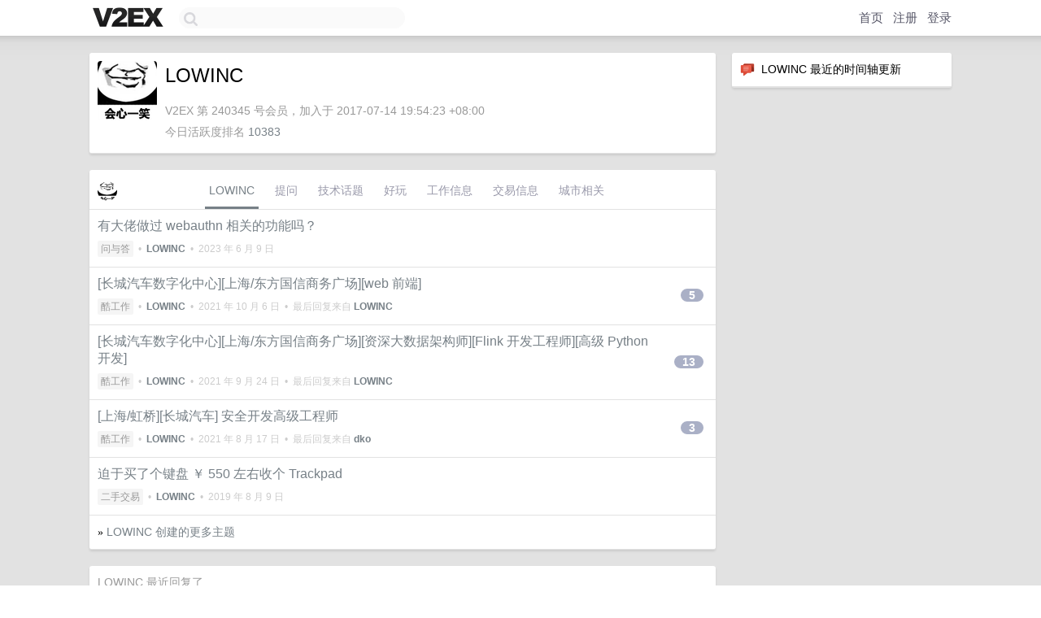

--- FILE ---
content_type: text/html; charset=UTF-8
request_url: https://s.v2ex.com/member/lowinc
body_size: 5763
content:
<!DOCTYPE html>
<html lang="zh-CN">
<head>
    <meta name="Content-Type" content="text/html;charset=utf-8">
    <meta name="Referrer" content="unsafe-url">
    <meta content="True" name="HandheldFriendly">
    
    <meta name="theme-color" content="#ffffff">
    
    
    <meta name="apple-mobile-web-app-capable" content="yes" />
<meta name="mobile-web-app-capable" content="yes" />
<meta name="detectify-verification" content="d0264f228155c7a1f72c3d91c17ce8fb" />
<meta name="p:domain_verify" content="b87e3b55b409494aab88c1610b05a5f0"/>
<meta name="alexaVerifyID" content="OFc8dmwZo7ttU4UCnDh1rKDtLlY" />
<meta name="baidu-site-verification" content="D00WizvYyr" />
<meta name="msvalidate.01" content="D9B08FEA08E3DA402BF07ABAB61D77DE" />
<meta property="wb:webmaster" content="f2f4cb229bda06a4" />
<meta name="google-site-verification" content="LM_cJR94XJIqcYJeOCscGVMWdaRUvmyz6cVOqkFplaU" />
<meta name="wwads-cn-verify" content="c8ffe9a587b126f152ed3d89a146b445" />
<script type="text/javascript" src="https://cdn.wwads.cn/js/makemoney.js" async></script>
<script async src="https://pagead2.googlesyndication.com/pagead/js/adsbygoogle.js?client=ca-pub-5060390720525238"
     crossorigin="anonymous"></script>
    
    <title>V2EX › LOWINC</title>
    <link rel="dns-prefetch" href="https://static.v2ex.com/" />
<link rel="dns-prefetch" href="https://cdn.v2ex.com/" />
<link rel="dns-prefetch" href="https://i.v2ex.co/" />
<link rel="dns-prefetch" href="https://www.google-analytics.com/" />    
    <style>
        body {
            min-width: 820px;
            font-family: "Helvetica Neue", "Luxi Sans", "Segoe UI", "Hiragino Sans GB", "Microsoft Yahei", sans-serif, "Apple Logo";
        }
    </style>
    <link rel="stylesheet" type="text/css" media="screen" href="/assets/c5cbeb747d47558e3043308a6db51d2046fbbcae-combo.css?t=1769089200">
    
    <script>
        const SITE_NIGHT = 0;
    </script>
    <link rel="stylesheet" href="/static/css/vendor/tomorrow.css?v=3c006808236080a5d98ba4e64b8f323f" type="text/css">
    
    <link rel="icon" sizes="192x192" href="/static/icon-192.png">
    <link rel="apple-touch-icon" sizes="180x180" href="/static/apple-touch-icon-180.png?v=91e795b8b5d9e2cbf2d886c3d4b7d63c">
    
    <link rel="shortcut icon" href="https://cdn.v2ex.com/avatar/74f6/eb63/240345_large.png?m=1586225048" type="image/png">
    
    
    <link rel="manifest" href="/manifest.webmanifest">
    <script>
        const LANG = 'zhcn';
        const FEATURES = ['search', 'favorite-nodes-sort'];
    </script>
    <script src="/assets/e018fd2b900d7499242ac6e8286c94e0e0cc8e0d-combo.js?t=1769089200" defer></script>
    <meta name="description" content="LOWINC&#39;s profile on V2EX">
    
    <link rel="alternate" type="application/atom+xml" href="/feed/member/lowinc.xml">
    
    
    <link rel="canonical" href="https://www.v2ex.com/member/LOWINC">
    
    

<script>
	document.addEventListener("DOMContentLoaded", function(event) {
		protectTraffic();

        tippy('[title]', {
        placement: 'bottom',
        arrow: true,
        arrowTransform: 'translateY(-2px)'
        });

        

        const topicLinks = document.getElementsByClassName('topic-link');
const moreLinks = document.getElementsByClassName('count_livid');
const orangeLinks = document.getElementsByClassName('count_orange');
// merge non-duplicate arrays
const links = Array.from(new Set([...topicLinks, ...moreLinks, ...orangeLinks]));
for (link in links) {
    let aLink = links[link];
    if (aLink === undefined) {
        continue;
    }
    if (!aLink.hasAttribute || !aLink.hasAttribute('href')) {
        continue;
    }
    let href = aLink.getAttribute('href');
    if (href && href.startsWith('/t/')) {
        // href is something like "/t/1234#reply567"
        const topicID = href.split('/')[2].split('#')[0];
        const key = "tp" + topicID;
        const value = lscache.get(key);
        if (value) {
            const anchor = href.split('#')[1];
            const newHref = "/t/" + topicID + "?p=" + value + "#" + anchor;
            aLink.setAttribute('href', newHref);
            console.log("Set p for topic " + topicID + " to " + value + ": " + newHref);
        }
    }
}
	});
</script>
<script type="text/javascript">
function format(tpl) {
    var index = 1, items = arguments;
    return (tpl || '').replace(/{(\w*)}/g, function(match, p1) {
        return items[index++] || p1 || match;
    });
}
function loadCSS(url, callback) {
    return $('<link type="text/css" rel="stylesheet"/>')
        .attr({ href: url })
        .on('load', callback)
        .appendTo(document.head);
}
function lazyGist(element) {
    var $btn = $(element);
    var $self = $(element).parent();
    var $link = $self.find('a');
    $btn.prop('disabled', 'disabled').text('Loading...');
    $.getJSON(format('{}.json?callback=?', $link.prop('href').replace($link.prop('hash'), '')))
        .done(function(data) {
            loadCSS(data.stylesheet, function() {
                $self.replaceWith(data.div);
                $('.gist .gist-file .gist-meta a').filter(function() { return this.href === $link.prop('href'); }).parents('.gist-file').siblings().remove();
            });
        })
        .fail(function() { $self.replaceWith($('<a>').attr('href', url).text(url)); });
}
</script>

    
</head>
<body>
    


    
    <div id="Top">
        <div class="content">
            <div class="site-nav">
                <a href="/" name="top" title="way to explore"><div id="Logo"></div></a>
                <div id="search-container">
                    <input id="search" type="text" maxlength="128" autocomplete="off" tabindex="1">
                    <div id="search-result" class="box"></div>
                </div>
                <div class="tools" >
                
                    <a href="/" class="top">首页</a>
                    <a href="/signup" class="top">注册</a>
                    <a href="/signin" class="top">登录</a>
                
                </div>
            </div>
        </div>
    </div>
    
    <div id="Wrapper">
        <div class="content">
            
            <div id="Leftbar"></div>
            <div id="Rightbar">
                <div class="sep20"></div>
                






<div class="box">
    <div class="cell"><img src="/static/img/neue_comment.png" width="18" align="absmiddle" /> &nbsp;LOWINC 最近的时间轴更新</div>
    <div id="statuses">
        
    </div>
</div>
<div class="sep20"></div>






            </div>
            <div id="Main">
                <div class="sep20"></div>
                
<div class="box">
    <div class="cell">
    <table cellpadding="0" cellspacing="0" border="0" width="100%">
        <tr>
            <td width="73" valign="top" align="center"><img src="https://cdn.v2ex.com/avatar/74f6/eb63/240345_large.png?m=1586225048" class="avatar" border="0" align="default" alt="LOWINC" data-uid="240345" /><div class="sep10"></div></td>
            <td width="10"></td>
            <td width="auto" valign="top" align="left">
                <div class="fr">
                
                
                </div>
                <h1 style="margin-bottom: 5px;">LOWINC</h1>
                
                <span class="bigger"></span>
                
                <div class="sep10"></div>
                <span class="gray">V2EX 第 240345 号会员，加入于 2017-07-14 19:54:23 +08:00<div class="sep5"></div>今日活跃度排名 <a href="/top/dau">10383</a>
                
                
                </span>
                
            </td>
        </tr>
    </table>
    <div class="sep5"></div>
</div>
    
    
    
    
    
    
</div>
<div class="sep20"></div>
<div class="box">
    <div class="cell_tabs flex-one-row">
        <div>
        <img src="https://cdn.v2ex.com/avatar/74f6/eb63/240345_normal.png?m=1586225048" width="24" style="border-radius: 24px; margin-top: -2px;" border="0" />
        </div>
        <div style="flex: 1;"><a href="/member/lowinc" class="cell_tab_current">LOWINC</a><a href="/member/lowinc/qna" class="cell_tab">提问</a><a href="/member/lowinc/tech" class="cell_tab">技术话题</a><a href="/member/lowinc/play" class="cell_tab">好玩</a><a href="/member/lowinc/jobs" class="cell_tab">工作信息</a><a href="/member/lowinc/deals" class="cell_tab">交易信息</a><a href="/member/lowinc/city" class="cell_tab">城市相关</a></div>
    </div>
    
    











<div class="cell item" style="">
    <table cellpadding="0" cellspacing="0" border="0" width="100%">
        <tr>
            
            <td width="auto" valign="middle"><span class="item_title"><a href="/t/947191#reply0" class="topic-link" id="topic-link-947191">有大佬做过 webauthn 相关的功能吗？</a></span>
            <div class="sep5"></div>
            <span class="topic_info"><div class="votes"></div><a class="node" href="/go/qna">问与答</a> &nbsp;•&nbsp; <strong><a href="/member/LOWINC">LOWINC</a></strong> &nbsp;•&nbsp; <span title="2023-06-09 10:03:23 +08:00">2023 年 6 月 9 日</span></span>
            </td>
            <td width="70" align="right" valign="middle">
                
            </td>
        </tr>
    </table>
</div>














<div class="cell item" style="">
    <table cellpadding="0" cellspacing="0" border="0" width="100%">
        <tr>
            
            <td width="auto" valign="middle"><span class="item_title"><a href="/t/804595#reply5" class="topic-link" id="topic-link-804595">[长城汽车数字化中心][上海/东方国信商务广场][web 前端]</a></span>
            <div class="sep5"></div>
            <span class="topic_info"><div class="votes"></div><a class="node" href="/go/jobs">酷工作</a> &nbsp;•&nbsp; <strong><a href="/member/LOWINC">LOWINC</a></strong> &nbsp;•&nbsp; <span title="2021-10-06 17:29:51 +08:00">2021 年 10 月 6 日</span> &nbsp;•&nbsp; 最后回复来自 <strong><a href="/member/LOWINC">LOWINC</a></strong></span>
            </td>
            <td width="70" align="right" valign="middle">
                
                <a href="/t/804595#reply5" class="count_livid">5</a>
                
            </td>
        </tr>
    </table>
</div>














<div class="cell item" style="">
    <table cellpadding="0" cellspacing="0" border="0" width="100%">
        <tr>
            
            <td width="auto" valign="middle"><span class="item_title"><a href="/t/802199#reply13" class="topic-link" id="topic-link-802199">[长城汽车数字化中心][上海/东方国信商务广场][资深大数据架构师][Flink 开发工程师][高级 Python 开发]</a></span>
            <div class="sep5"></div>
            <span class="topic_info"><div class="votes"></div><a class="node" href="/go/jobs">酷工作</a> &nbsp;•&nbsp; <strong><a href="/member/LOWINC">LOWINC</a></strong> &nbsp;•&nbsp; <span title="2021-09-24 17:08:57 +08:00">2021 年 9 月 24 日</span> &nbsp;•&nbsp; 最后回复来自 <strong><a href="/member/LOWINC">LOWINC</a></strong></span>
            </td>
            <td width="70" align="right" valign="middle">
                
                <a href="/t/802199#reply13" class="count_livid">13</a>
                
            </td>
        </tr>
    </table>
</div>














<div class="cell item" style="">
    <table cellpadding="0" cellspacing="0" border="0" width="100%">
        <tr>
            
            <td width="auto" valign="middle"><span class="item_title"><a href="/t/796265#reply3" class="topic-link" id="topic-link-796265">[上海/虹桥][长城汽车] 安全开发高级工程师</a></span>
            <div class="sep5"></div>
            <span class="topic_info"><div class="votes"></div><a class="node" href="/go/jobs">酷工作</a> &nbsp;•&nbsp; <strong><a href="/member/LOWINC">LOWINC</a></strong> &nbsp;•&nbsp; <span title="2021-08-17 16:38:06 +08:00">2021 年 8 月 17 日</span> &nbsp;•&nbsp; 最后回复来自 <strong><a href="/member/dko">dko</a></strong></span>
            </td>
            <td width="70" align="right" valign="middle">
                
                <a href="/t/796265#reply3" class="count_livid">3</a>
                
            </td>
        </tr>
    </table>
</div>














<div class="cell item" style="">
    <table cellpadding="0" cellspacing="0" border="0" width="100%">
        <tr>
            
            <td width="auto" valign="middle"><span class="item_title"><a href="/t/590599#reply0" class="topic-link" id="topic-link-590599">迫于买了个键盘 ￥ 550 左右收个 Trackpad</a></span>
            <div class="sep5"></div>
            <span class="topic_info"><div class="votes"></div><a class="node" href="/go/all4all">二手交易</a> &nbsp;•&nbsp; <strong><a href="/member/LOWINC">LOWINC</a></strong> &nbsp;•&nbsp; <span title="2019-08-09 22:40:22 +08:00">2019 年 8 月 9 日</span></span>
            </td>
            <td width="70" align="right" valign="middle">
                
            </td>
        </tr>
    </table>
</div>



    
    <div class="inner"><span class="chevron">»</span> <a href="/member/LOWINC/topics">LOWINC 创建的更多主题</a></div>
    
    
</div>
<div class="sep20"></div>
<div class="box">
    <div class="cell"><span class="gray">LOWINC 最近回复了</span></div>
    
    
    
    
    
    
    
    
    
    
    
    
    <div class="dock_area">
        <table cellpadding="0" cellspacing="0" border="0" width="100%">
            <tr>
                <td style="padding: 10px 15px 8px 15px; font-size: 12px; text-align: left;"><div class="fr"><span class="fade" title="2025-09-04 10:42:17 +08:00">2025 年 9 月 4 日</span> </div><span class="gray">回复了 <a href="/member/supuwoerc">supuwoerc</a> 创建的主题 <span class="chevron">›</span> <a href="/go/js">JavaScript</a> <span class="chevron">›</span> <a href="/t/1156990#reply39">这段前端代码存在并发读取竞态的问题吗？</a></span></td>
            </tr>
        </table>
    </div>
    <div class="inner">
        <div class="reply_content">let isRefreshing = false;<br /><br />function request(success, time) {<br />  return new Promise((resolve, reject) =&gt; {<br />    setTimeout(() =&gt; {<br />      if (success) {<br />        resolve({});<br />      } else {<br />        reject();<br />      }<br />    }, time);<br />  });<br />}<br /><br />Promise.all([<br />  request(false, 100)<br />    .then(() =&gt; {})<br />    .catch(() =&gt; {<br />      if (!isRefreshing) {<br />        isRefreshing = true;<br />        console.log('refresh1:', isRefreshing);<br />        setTimeout(() =&gt; {<br />          isRefreshing = false;<br />        }, 100);<br />      }<br />    }),<br />  request(false, 3000)<br />    .then(() =&gt; {})<br />    .catch(() =&gt; {<br />      if (!isRefreshing) {<br />        isRefreshing = true;<br />        console.log('refresh2:', isRefreshing);<br />        setTimeout(() =&gt; {<br />          isRefreshing = false;<br />        }, 3000);<br />      }<br />    }),<br />]);<br /><br /><br /><br /><br />可能就是两次 10003</div>
    </div>
    
    
    
    <div class="dock_area">
        <table cellpadding="0" cellspacing="0" border="0" width="100%">
            <tr>
                <td style="padding: 10px 15px 8px 15px; font-size: 12px; text-align: left;"><div class="fr"><span class="fade" title="2025-08-29 17:39:17 +08:00">2025 年 8 月 29 日</span> </div><span class="gray">回复了 <a href="/member/maxmax4max">maxmax4max</a> 创建的主题 <span class="chevron">›</span> <a href="/go/programmer">程序员</a> <span class="chevron">›</span> <a href="/t/1155817#reply59">移动端技术选型，军师们有啥建议？</a></span></td>
            </tr>
        </table>
    </div>
    <div class="inner">
        <div class="reply_content">webview 做好了体验不差的</div>
    </div>
    
    
    
    <div class="dock_area">
        <table cellpadding="0" cellspacing="0" border="0" width="100%">
            <tr>
                <td style="padding: 10px 15px 8px 15px; font-size: 12px; text-align: left;"><div class="fr"><span class="fade" title="2025-07-18 09:43:39 +08:00">2025 年 7 月 18 日</span> </div><span class="gray">回复了 <a href="/member/henrylee">henrylee</a> 创建的主题 <span class="chevron">›</span> <a href="/go/bmw">BMW</a> <span class="chevron">›</span> <a href="/t/1145995#reply20">M240 430I 怎么选</a></span></td>
            </tr>
        </table>
    </div>
    <div class="inner">
        <div class="reply_content">typer 要激情有激情 要空间有空间 [狗头]</div>
    </div>
    
    
    
    <div class="dock_area">
        <table cellpadding="0" cellspacing="0" border="0" width="100%">
            <tr>
                <td style="padding: 10px 15px 8px 15px; font-size: 12px; text-align: left;"><div class="fr"><span class="fade" title="2025-07-14 09:38:33 +08:00">2025 年 7 月 14 日</span> </div><span class="gray">回复了 <a href="/member/Bullish">Bullish</a> 创建的主题 <span class="chevron">›</span> <a href="/go/movie">电影</a> <span class="chevron">›</span> <a href="/t/1144905#reply56">有什么经典好看的电影、电视剧、纪录片推荐吗？</a></span></td>
            </tr>
        </table>
    </div>
    <div class="inner">
        <div class="reply_content">《大秦帝国》 《大明王朝 1566 》好久没看电视剧了</div>
    </div>
    
    
    
    
    
    <div class="inner"><span class="chevron">»</span> <a href="/member/LOWINC/replies">LOWINC 创建的更多回复</a></div>
    
</div>

            </div>
            
            
        </div>
        <div class="c"></div>
        <div class="sep20"></div>
    </div>
    <div id="Bottom">
        <div class="content">
            <div class="inner">
                <div class="sep10"></div>
                    <div class="fr">
                        <a href="https://www.digitalocean.com/?refcode=1b51f1a7651d" target="_blank"><div id="DigitalOcean"></div></a>
                    </div>
                    <strong><a href="/about" class="dark" target="_self">关于</a> &nbsp; <span class="snow">·</span> &nbsp; <a href="/help" class="dark" target="_self">帮助文档</a> &nbsp; <span class="snow">·</span> &nbsp; <a href="/pro/about" class="dark" target="_self">自助推广系统</a> &nbsp; <span class="snow">·</span> &nbsp; <a href="https://blog.v2ex.com/" class="dark" target="_blank">博客</a> &nbsp; <span class="snow">·</span> &nbsp; <a href="/help/api" class="dark" target="_self">API</a> &nbsp; <span class="snow">·</span> &nbsp; <a href="/faq" class="dark" target="_self">FAQ</a> &nbsp; <span class="snow">·</span> &nbsp; <a href="/solana" class="dark" target="_self">Solana</a> &nbsp; <span class="snow">·</span> &nbsp; 3124 人在线</strong> &nbsp; <span class="fade">最高记录 6679</span> &nbsp; <span class="snow">·</span> &nbsp; <a href="/select/language" class="f11"><img src="/static/img/language.png?v=6a5cfa731dc71a3769f6daace6784739" width="16" align="absmiddle" id="ico-select-language" /> &nbsp; Select Language</a>
                    <div class="sep20"></div>
                    创意工作者们的社区
                    <div class="sep5"></div>
                    World is powered by solitude
                    <div class="sep20"></div>
                    <span class="small fade">VERSION: 3.9.8.5 · 29ms · <a href="/worldclock#utc">UTC 13:42</a> · <a href="/worldclock#pvg">PVG 21:42</a> · <a href="/worldclock#lax">LAX 05:42</a> · <a href="/worldclock#jfk">JFK 08:42</a><br />♥ Do have faith in what you're doing.</span>
                <div class="sep10"></div>
            </div>
        </div>
    </div>

    

    

    
    <script src="/b/i/4g6QRaeAEX5HvFt4QSz2C17yxFXhmmLZAyP0SqcOFrWDQ8tVYGp4UO0VldcTLSuhfEK9JY3hkk8UaujLnedpFRywq1J3ap7szhcEm-VapQIXg6eKYWzB925zTYn56Z71UW_VcDTVvWJVqEddTrYIZ0E5W7IMeQEEWfenBLKyxyg="></script>
    

    
    <script>
      (function(i,s,o,g,r,a,m){i['GoogleAnalyticsObject']=r;i[r]=i[r]||function(){
      (i[r].q=i[r].q||[]).push(arguments)},i[r].l=1*new Date();a=s.createElement(o),
      m=s.getElementsByTagName(o)[0];a.async=1;a.src=g;m.parentNode.insertBefore(a,m)
      })(window,document,'script','//www.google-analytics.com/analytics.js','ga');

      ga('create', 'UA-11940834-2', 'v2ex.com');
      ga('send', 'pageview');
      
ga('send', 'event', 'Member', 'profile', 'LOWINC');


    </script>
    

    
<button class="scroll-top" data-scroll="up" type="button"><span>❯<span></button>
</body>
</html>

--- FILE ---
content_type: text/html; charset=utf-8
request_url: https://www.google.com/recaptcha/api2/aframe
body_size: 268
content:
<!DOCTYPE HTML><html><head><meta http-equiv="content-type" content="text/html; charset=UTF-8"></head><body><script nonce="PfSpBrQ2zEmW3VmHK2bTcQ">/** Anti-fraud and anti-abuse applications only. See google.com/recaptcha */ try{var clients={'sodar':'https://pagead2.googlesyndication.com/pagead/sodar?'};window.addEventListener("message",function(a){try{if(a.source===window.parent){var b=JSON.parse(a.data);var c=clients[b['id']];if(c){var d=document.createElement('img');d.src=c+b['params']+'&rc='+(localStorage.getItem("rc::a")?sessionStorage.getItem("rc::b"):"");window.document.body.appendChild(d);sessionStorage.setItem("rc::e",parseInt(sessionStorage.getItem("rc::e")||0)+1);localStorage.setItem("rc::h",'1769089363554');}}}catch(b){}});window.parent.postMessage("_grecaptcha_ready", "*");}catch(b){}</script></body></html>

--- FILE ---
content_type: application/javascript; charset=utf-8
request_url: https://esm.sh/@solana/buffer-layout@4.0.1/es2022/buffer-layout.mjs
body_size: 8143
content:
/* esm.sh - @solana/buffer-layout@4.0.1 */
import*as __0$ from"/node/buffer.mjs";var require=n=>{const e=m=>typeof m.default<"u"?m.default:m,c=m=>Object.assign({__esModule:true},m);switch(n){case"node:buffer":return e(__0$);default:console.error('module "'+n+'" not found');return null;}};
var Y=Object.create;var Q=Object.defineProperty;var Z=Object.getOwnPropertyDescriptor;var $=Object.getOwnPropertyNames;var ee=Object.getPrototypeOf,te=Object.prototype.hasOwnProperty;var ne=(r=>typeof require<"u"?require:typeof Proxy<"u"?new Proxy(r,{get:(e,t)=>(typeof require<"u"?require:e)[t]}):r)(function(r){if(typeof require<"u")return require.apply(this,arguments);throw Error('Dynamic require of "'+r+'" is not supported')});var re=(r,e)=>()=>(e||r((e={exports:{}}).exports,e),e.exports);var se=(r,e,t,n)=>{if(e&&typeof e=="object"||typeof e=="function")for(let o of $(e))!te.call(r,o)&&o!==t&&Q(r,o,{get:()=>e[o],enumerable:!(n=Z(e,o))||n.enumerable});return r};var oe=(r,e,t)=>(t=r!=null?Y(ee(r)):{},se(e||!r||!r.__esModule?Q(t,"default",{value:r,enumerable:!0}):t,r));var X=re(s=>{"use strict";Object.defineProperty(s,"__esModule",{value:!0});s.s16=s.s8=s.nu64be=s.u48be=s.u40be=s.u32be=s.u24be=s.u16be=s.nu64=s.u48=s.u40=s.u32=s.u24=s.u16=s.u8=s.offset=s.greedy=s.Constant=s.UTF8=s.CString=s.Blob=s.Boolean=s.BitField=s.BitStructure=s.VariantLayout=s.Union=s.UnionLayoutDiscriminator=s.UnionDiscriminator=s.Structure=s.Sequence=s.DoubleBE=s.Double=s.FloatBE=s.Float=s.NearInt64BE=s.NearInt64=s.NearUInt64BE=s.NearUInt64=s.IntBE=s.Int=s.UIntBE=s.UInt=s.OffsetLayout=s.GreedyCount=s.ExternalLayout=s.bindConstructorLayout=s.nameWithProperty=s.Layout=s.uint8ArrayToBuffer=s.checkUint8Array=void 0;s.constant=s.utf8=s.cstr=s.blob=s.unionLayoutDiscriminator=s.union=s.seq=s.bits=s.struct=s.f64be=s.f64=s.f32be=s.f32=s.ns64be=s.s48be=s.s40be=s.s32be=s.s24be=s.s16be=s.ns64=s.s48=s.s40=s.s32=s.s24=void 0;var H=ne("node:buffer");function m(r){if(!(r instanceof Uint8Array))throw new TypeError("b must be a Uint8Array")}s.checkUint8Array=m;function a(r){return m(r),H.Buffer.from(r.buffer,r.byteOffset,r.length)}s.uint8ArrayToBuffer=a;var u=class{constructor(e,t){if(!Number.isInteger(e))throw new TypeError("span must be an integer");this.span=e,this.property=t}makeDestinationObject(){return{}}getSpan(e,t){if(0>this.span)throw new RangeError("indeterminate span");return this.span}replicate(e){let t=Object.create(this.constructor.prototype);return Object.assign(t,this),t.property=e,t}fromArray(e){}};s.Layout=u;function J(r,e){return e.property?r+"["+e.property+"]":r}s.nameWithProperty=J;function ie(r,e){if(typeof r!="function")throw new TypeError("Class must be constructor");if(Object.prototype.hasOwnProperty.call(r,"layout_"))throw new Error("Class is already bound to a layout");if(!(e&&e instanceof u))throw new TypeError("layout must be a Layout");if(Object.prototype.hasOwnProperty.call(e,"boundConstructor_"))throw new Error("layout is already bound to a constructor");r.layout_=e,e.boundConstructor_=r,e.makeDestinationObject=(()=>new r),Object.defineProperty(r.prototype,"encode",{value(t,n){return e.encode(this,t,n)},writable:!0}),Object.defineProperty(r,"decode",{value(t,n){return e.decode(t,n)},writable:!0})}s.bindConstructorLayout=ie;var f=class extends u{isCount(){throw new Error("ExternalLayout is abstract")}};s.ExternalLayout=f;var U=class extends f{constructor(e=1,t){if(!Number.isInteger(e)||0>=e)throw new TypeError("elementSpan must be a (positive) integer");super(-1,t),this.elementSpan=e}isCount(){return!0}decode(e,t=0){m(e);let n=e.length-t;return Math.floor(n/this.elementSpan)}encode(e,t,n){return 0}};s.GreedyCount=U;var E=class extends f{constructor(e,t=0,n){if(!(e instanceof u))throw new TypeError("layout must be a Layout");if(!Number.isInteger(t))throw new TypeError("offset must be integer or undefined");super(e.span,n||e.property),this.layout=e,this.offset=t}isCount(){return this.layout instanceof h||this.layout instanceof p}decode(e,t=0){return this.layout.decode(e,t+this.offset)}encode(e,t,n=0){return this.layout.encode(e,t,n+this.offset)}};s.OffsetLayout=E;var h=class extends u{constructor(e,t){if(super(e,t),6<this.span)throw new RangeError("span must not exceed 6 bytes")}decode(e,t=0){return a(e).readUIntLE(t,this.span)}encode(e,t,n=0){return a(t).writeUIntLE(e,n,this.span),this.span}};s.UInt=h;var p=class extends u{constructor(e,t){if(super(e,t),6<this.span)throw new RangeError("span must not exceed 6 bytes")}decode(e,t=0){return a(e).readUIntBE(t,this.span)}encode(e,t,n=0){return a(t).writeUIntBE(e,n,this.span),this.span}};s.UIntBE=p;var l=class extends u{constructor(e,t){if(super(e,t),6<this.span)throw new RangeError("span must not exceed 6 bytes")}decode(e,t=0){return a(e).readIntLE(t,this.span)}encode(e,t,n=0){return a(t).writeIntLE(e,n,this.span),this.span}};s.Int=l;var y=class extends u{constructor(e,t){if(super(e,t),6<this.span)throw new RangeError("span must not exceed 6 bytes")}decode(e,t=0){return a(e).readIntBE(t,this.span)}encode(e,t,n=0){return a(t).writeIntBE(e,n,this.span),this.span}};s.IntBE=y;var z=Math.pow(2,32);function G(r){let e=Math.floor(r/z),t=r-e*z;return{hi32:e,lo32:t}}function q(r,e){return r*z+e}var S=class extends u{constructor(e){super(8,e)}decode(e,t=0){let n=a(e),o=n.readUInt32LE(t),i=n.readUInt32LE(t+4);return q(i,o)}encode(e,t,n=0){let o=G(e),i=a(t);return i.writeUInt32LE(o.lo32,n),i.writeUInt32LE(o.hi32,n+4),8}};s.NearUInt64=S;var v=class extends u{constructor(e){super(8,e)}decode(e,t=0){let n=a(e),o=n.readUInt32BE(t),i=n.readUInt32BE(t+4);return q(o,i)}encode(e,t,n=0){let o=G(e),i=a(t);return i.writeUInt32BE(o.hi32,n),i.writeUInt32BE(o.lo32,n+4),8}};s.NearUInt64BE=v;var O=class extends u{constructor(e){super(8,e)}decode(e,t=0){let n=a(e),o=n.readUInt32LE(t),i=n.readInt32LE(t+4);return q(i,o)}encode(e,t,n=0){let o=G(e),i=a(t);return i.writeUInt32LE(o.lo32,n),i.writeInt32LE(o.hi32,n+4),8}};s.NearInt64=O;var T=class extends u{constructor(e){super(8,e)}decode(e,t=0){let n=a(e),o=n.readInt32BE(t),i=n.readUInt32BE(t+4);return q(o,i)}encode(e,t,n=0){let o=G(e),i=a(t);return i.writeInt32BE(o.hi32,n),i.writeUInt32BE(o.lo32,n+4),8}};s.NearInt64BE=T;var D=class extends u{constructor(e){super(4,e)}decode(e,t=0){return a(e).readFloatLE(t)}encode(e,t,n=0){return a(t).writeFloatLE(e,n),4}};s.Float=D;var k=class extends u{constructor(e){super(4,e)}decode(e,t=0){return a(e).readFloatBE(t)}encode(e,t,n=0){return a(t).writeFloatBE(e,n),4}};s.FloatBE=k;var F=class extends u{constructor(e){super(8,e)}decode(e,t=0){return a(e).readDoubleLE(t)}encode(e,t,n=0){return a(t).writeDoubleLE(e,n),8}};s.Double=F;var V=class extends u{constructor(e){super(8,e)}decode(e,t=0){return a(e).readDoubleBE(t)}encode(e,t,n=0){return a(t).writeDoubleBE(e,n),8}};s.DoubleBE=V;var P=class extends u{constructor(e,t,n){if(!(e instanceof u))throw new TypeError("elementLayout must be a Layout");if(!(t instanceof f&&t.isCount()||Number.isInteger(t)&&0<=t))throw new TypeError("count must be non-negative integer or an unsigned integer ExternalLayout");let o=-1;!(t instanceof f)&&0<e.span&&(o=t*e.span),super(o,n),this.elementLayout=e,this.count=t}getSpan(e,t=0){if(0<=this.span)return this.span;let n=0,o=this.count;if(o instanceof f&&(o=o.decode(e,t)),0<this.elementLayout.span)n=o*this.elementLayout.span;else{let i=0;for(;i<o;)n+=this.elementLayout.getSpan(e,t+n),++i}return n}decode(e,t=0){let n=[],o=0,i=this.count;for(i instanceof f&&(i=i.decode(e,t));o<i;)n.push(this.elementLayout.decode(e,t)),t+=this.elementLayout.getSpan(e,t),o+=1;return n}encode(e,t,n=0){let o=this.elementLayout,i=e.reduce((c,d)=>c+o.encode(d,t,n+c),0);return this.count instanceof f&&this.count.encode(e.length,t,n),i}};s.Sequence=P;var j=class extends u{constructor(e,t,n){if(!(Array.isArray(e)&&e.reduce((i,c)=>i&&c instanceof u,!0)))throw new TypeError("fields must be array of Layout instances");typeof t=="boolean"&&n===void 0&&(n=t,t=void 0);for(let i of e)if(0>i.span&&i.property===void 0)throw new Error("fields cannot contain unnamed variable-length layout");let o=-1;try{o=e.reduce((i,c)=>i+c.getSpan(),0)}catch{}super(o,t),this.fields=e,this.decodePrefixes=!!n}getSpan(e,t=0){if(0<=this.span)return this.span;let n=0;try{n=this.fields.reduce((o,i)=>{let c=i.getSpan(e,t);return t+=c,o+c},0)}catch{throw new RangeError("indeterminate span")}return n}decode(e,t=0){m(e);let n=this.makeDestinationObject();for(let o of this.fields)if(o.property!==void 0&&(n[o.property]=o.decode(e,t)),t+=o.getSpan(e,t),this.decodePrefixes&&e.length===t)break;return n}encode(e,t,n=0){let o=n,i=0,c=0;for(let d of this.fields){let w=d.span;if(c=0<w?w:0,d.property!==void 0){let K=e[d.property];K!==void 0&&(c=d.encode(K,t,n),0>w&&(w=d.getSpan(t,n)))}i=n,n+=w}return i+c-o}fromArray(e){let t=this.makeDestinationObject();for(let n of this.fields)n.property!==void 0&&0<e.length&&(t[n.property]=e.shift());return t}layoutFor(e){if(typeof e!="string")throw new TypeError("property must be string");for(let t of this.fields)if(t.property===e)return t}offsetOf(e){if(typeof e!="string")throw new TypeError("property must be string");let t=0;for(let n of this.fields){if(n.property===e)return t;0>n.span?t=-1:0<=t&&(t+=n.span)}}};s.Structure=j;var x=class{constructor(e){this.property=e}decode(e,t){throw new Error("UnionDiscriminator is abstract")}encode(e,t,n){throw new Error("UnionDiscriminator is abstract")}};s.UnionDiscriminator=x;var g=class extends x{constructor(e,t){if(!(e instanceof f&&e.isCount()))throw new TypeError("layout must be an unsigned integer ExternalLayout");super(t||e.property||"variant"),this.layout=e}decode(e,t){return this.layout.decode(e,t)}encode(e,t,n){return this.layout.encode(e,t,n)}};s.UnionLayoutDiscriminator=g;var B=class extends u{constructor(e,t,n){let o;if(e instanceof h||e instanceof p)o=new g(new E(e));else if(e instanceof f&&e.isCount())o=new g(e);else if(e instanceof x)o=e;else throw new TypeError("discr must be a UnionDiscriminator or an unsigned integer layout");if(t===void 0&&(t=null),!(t===null||t instanceof u))throw new TypeError("defaultLayout must be null or a Layout");if(t!==null){if(0>t.span)throw new Error("defaultLayout must have constant span");t.property===void 0&&(t=t.replicate("content"))}let i=-1;t&&(i=t.span,0<=i&&(e instanceof h||e instanceof p)&&(i+=o.layout.span)),super(i,n),this.discriminator=o,this.usesPrefixDiscriminator=e instanceof h||e instanceof p,this.defaultLayout=t,this.registry={};let c=this.defaultGetSourceVariant.bind(this);this.getSourceVariant=function(d){return c(d)},this.configGetSourceVariant=function(d){c=d.bind(this)}}getSpan(e,t=0){if(0<=this.span)return this.span;let n=this.getVariant(e,t);if(!n)throw new Error("unable to determine span for unrecognized variant");return n.getSpan(e,t)}defaultGetSourceVariant(e){if(Object.prototype.hasOwnProperty.call(e,this.discriminator.property)){if(this.defaultLayout&&this.defaultLayout.property&&Object.prototype.hasOwnProperty.call(e,this.defaultLayout.property))return;let t=this.registry[e[this.discriminator.property]];if(t&&(!t.layout||t.property&&Object.prototype.hasOwnProperty.call(e,t.property)))return t}else for(let t in this.registry){let n=this.registry[t];if(n.property&&Object.prototype.hasOwnProperty.call(e,n.property))return n}throw new Error("unable to infer src variant")}decode(e,t=0){let n,o=this.discriminator,i=o.decode(e,t),c=this.registry[i];if(c===void 0){let d=this.defaultLayout,w=0;this.usesPrefixDiscriminator&&(w=o.layout.span),n=this.makeDestinationObject(),n[o.property]=i,n[d.property]=d.decode(e,t+w)}else n=c.decode(e,t);return n}encode(e,t,n=0){let o=this.getSourceVariant(e);if(o===void 0){let i=this.discriminator,c=this.defaultLayout,d=0;return this.usesPrefixDiscriminator&&(d=i.layout.span),i.encode(e[i.property],t,n),d+c.encode(e[c.property],t,n+d)}return o.encode(e,t,n)}addVariant(e,t,n){let o=new A(this,e,t,n);return this.registry[e]=o,o}getVariant(e,t=0){let n;return e instanceof Uint8Array?n=this.discriminator.decode(e,t):n=e,this.registry[n]}};s.Union=B;var A=class extends u{constructor(e,t,n,o){if(!(e instanceof B))throw new TypeError("union must be a Union");if(!Number.isInteger(t)||0>t)throw new TypeError("variant must be a (non-negative) integer");if(typeof n=="string"&&o===void 0&&(o=n,n=null),n){if(!(n instanceof u))throw new TypeError("layout must be a Layout");if(e.defaultLayout!==null&&0<=n.span&&n.span>e.defaultLayout.span)throw new Error("variant span exceeds span of containing union");if(typeof o!="string")throw new TypeError("variant must have a String property")}let i=e.span;0>e.span&&(i=n?n.span:0,0<=i&&e.usesPrefixDiscriminator&&(i+=e.discriminator.layout.span)),super(i,o),this.union=e,this.variant=t,this.layout=n||null}getSpan(e,t=0){if(0<=this.span)return this.span;let n=0;this.union.usesPrefixDiscriminator&&(n=this.union.discriminator.layout.span);let o=0;return this.layout&&(o=this.layout.getSpan(e,t+n)),n+o}decode(e,t=0){let n=this.makeDestinationObject();if(this!==this.union.getVariant(e,t))throw new Error("variant mismatch");let o=0;return this.union.usesPrefixDiscriminator&&(o=this.union.discriminator.layout.span),this.layout?n[this.property]=this.layout.decode(e,t+o):this.property?n[this.property]=!0:this.union.usesPrefixDiscriminator&&(n[this.union.discriminator.property]=this.variant),n}encode(e,t,n=0){let o=0;if(this.union.usesPrefixDiscriminator&&(o=this.union.discriminator.layout.span),this.layout&&!Object.prototype.hasOwnProperty.call(e,this.property))throw new TypeError("variant lacks property "+this.property);this.union.discriminator.encode(this.variant,t,n);let i=o;if(this.layout&&(this.layout.encode(e[this.property],t,n+o),i+=this.layout.getSpan(t,n+o),0<=this.union.span&&i>this.union.span))throw new Error("encoded variant overruns containing union");return i}fromArray(e){if(this.layout)return this.layout.fromArray(e)}};s.VariantLayout=A;function b(r){return 0>r&&(r+=4294967296),r}var I=class extends u{constructor(e,t,n){if(!(e instanceof h||e instanceof p))throw new TypeError("word must be a UInt or UIntBE layout");if(typeof t=="string"&&n===void 0&&(n=t,t=!1),4<e.span)throw new RangeError("word cannot exceed 32 bits");super(e.span,n),this.word=e,this.msb=!!t,this.fields=[];let o=0;this._packedSetValue=function(i){return o=b(i),this},this._packedGetValue=function(){return o}}decode(e,t=0){let n=this.makeDestinationObject(),o=this.word.decode(e,t);this._packedSetValue(o);for(let i of this.fields)i.property!==void 0&&(n[i.property]=i.decode(e));return n}encode(e,t,n=0){let o=this.word.decode(t,n);this._packedSetValue(o);for(let i of this.fields)if(i.property!==void 0){let c=e[i.property];c!==void 0&&i.encode(c)}return this.word.encode(this._packedGetValue(),t,n)}addField(e,t){let n=new L(this,e,t);return this.fields.push(n),n}addBoolean(e){let t=new N(this,e);return this.fields.push(t),t}fieldFor(e){if(typeof e!="string")throw new TypeError("property must be string");for(let t of this.fields)if(t.property===e)return t}};s.BitStructure=I;var L=class{constructor(e,t,n){if(!(e instanceof I))throw new TypeError("container must be a BitStructure");if(!Number.isInteger(t)||0>=t)throw new TypeError("bits must be positive integer");let o=8*e.span,i=e.fields.reduce((c,d)=>c+d.bits,0);if(t+i>o)throw new Error("bits too long for span remainder ("+(o-i)+" of "+o+" remain)");this.container=e,this.bits=t,this.valueMask=(1<<t)-1,t===32&&(this.valueMask=4294967295),this.start=i,this.container.msb&&(this.start=o-i-t),this.wordMask=b(this.valueMask<<this.start),this.property=n}decode(e,t){let n=this.container._packedGetValue();return b(n&this.wordMask)>>>this.start}encode(e){if(typeof e!="number"||!Number.isInteger(e)||e!==b(e&this.valueMask))throw new TypeError(J("BitField.encode",this)+" value must be integer not exceeding "+this.valueMask);let t=this.container._packedGetValue(),n=b(e<<this.start);this.container._packedSetValue(b(t&~this.wordMask)|n)}};s.BitField=L;var N=class extends L{constructor(e,t){super(e,1,t)}decode(e,t){return!!super.decode(e,t)}encode(e){typeof e=="boolean"&&(e=+e),super.encode(e)}};s.Boolean=N;var _=class extends u{constructor(e,t){if(!(e instanceof f&&e.isCount()||Number.isInteger(e)&&0<=e))throw new TypeError("length must be positive integer or an unsigned integer ExternalLayout");let n=-1;e instanceof f||(n=e),super(n,t),this.length=e}getSpan(e,t){let n=this.span;return 0>n&&(n=this.length.decode(e,t)),n}decode(e,t=0){let n=this.span;return 0>n&&(n=this.length.decode(e,t)),a(e).slice(t,t+n)}encode(e,t,n){let o=this.length;if(this.length instanceof f&&(o=e.length),!(e instanceof Uint8Array&&o===e.length))throw new TypeError(J("Blob.encode",this)+" requires (length "+o+") Uint8Array as src");if(n+o>t.length)throw new RangeError("encoding overruns Uint8Array");let i=a(e);return a(t).write(i.toString("hex"),n,o,"hex"),this.length instanceof f&&this.length.encode(o,t,n),o}};s.Blob=_;var C=class extends u{constructor(e){super(-1,e)}getSpan(e,t=0){m(e);let n=t;for(;n<e.length&&e[n]!==0;)n+=1;return 1+n-t}decode(e,t=0){let n=this.getSpan(e,t);return a(e).slice(t,t+n-1).toString("utf-8")}encode(e,t,n=0){typeof e!="string"&&(e=String(e));let o=H.Buffer.from(e,"utf8"),i=o.length;if(n+i>t.length)throw new RangeError("encoding overruns Buffer");let c=a(t);return o.copy(c,n),c[n+i]=0,i+1}};s.CString=C;var M=class extends u{constructor(e,t){if(typeof e=="string"&&t===void 0&&(t=e,e=void 0),e===void 0)e=-1;else if(!Number.isInteger(e))throw new TypeError("maxSpan must be an integer");super(-1,t),this.maxSpan=e}getSpan(e,t=0){return m(e),e.length-t}decode(e,t=0){let n=this.getSpan(e,t);if(0<=this.maxSpan&&this.maxSpan<n)throw new RangeError("text length exceeds maxSpan");return a(e).slice(t,t+n).toString("utf-8")}encode(e,t,n=0){typeof e!="string"&&(e=String(e));let o=H.Buffer.from(e,"utf8"),i=o.length;if(0<=this.maxSpan&&this.maxSpan<i)throw new RangeError("text length exceeds maxSpan");if(n+i>t.length)throw new RangeError("encoding overruns Buffer");return o.copy(a(t),n),i}};s.UTF8=M;var R=class extends u{constructor(e,t){super(0,t),this.value=e}decode(e,t){return this.value}encode(e,t,n){return 0}};s.Constant=R;s.greedy=((r,e)=>new U(r,e));s.offset=((r,e,t)=>new E(r,e,t));s.u8=(r=>new h(1,r));s.u16=(r=>new h(2,r));s.u24=(r=>new h(3,r));s.u32=(r=>new h(4,r));s.u40=(r=>new h(5,r));s.u48=(r=>new h(6,r));s.nu64=(r=>new S(r));s.u16be=(r=>new p(2,r));s.u24be=(r=>new p(3,r));s.u32be=(r=>new p(4,r));s.u40be=(r=>new p(5,r));s.u48be=(r=>new p(6,r));s.nu64be=(r=>new v(r));s.s8=(r=>new l(1,r));s.s16=(r=>new l(2,r));s.s24=(r=>new l(3,r));s.s32=(r=>new l(4,r));s.s40=(r=>new l(5,r));s.s48=(r=>new l(6,r));s.ns64=(r=>new O(r));s.s16be=(r=>new y(2,r));s.s24be=(r=>new y(3,r));s.s32be=(r=>new y(4,r));s.s40be=(r=>new y(5,r));s.s48be=(r=>new y(6,r));s.ns64be=(r=>new T(r));s.f32=(r=>new D(r));s.f32be=(r=>new k(r));s.f64=(r=>new F(r));s.f64be=(r=>new V(r));s.struct=((r,e,t)=>new j(r,e,t));s.bits=((r,e,t)=>new I(r,e,t));s.seq=((r,e,t)=>new P(r,e,t));s.union=((r,e,t)=>new B(r,e,t));s.unionLayoutDiscriminator=((r,e)=>new g(r,e));s.blob=((r,e)=>new _(r,e));s.cstr=(r=>new C(r));s.utf8=((r,e)=>new M(r,e));s.constant=((r,e)=>new R(r,e))});var W=oe(X()),{__esModule:ce,s16:de,s8:fe,nu64be:he,u48be:pe,u40be:le,u32be:we,u24be:ye,u16be:be,nu64:ge,u48:me,u40:Ee,u32:xe,u24:Be,u16:Ie,u8:Le,offset:Ue,greedy:Se,Constant:ve,UTF8:Oe,CString:Te,Blob:De,Boolean:ke,BitField:Fe,BitStructure:Ve,VariantLayout:Pe,Union:je,UnionLayoutDiscriminator:Ae,UnionDiscriminator:Ne,Structure:_e,Sequence:Ce,DoubleBE:Me,Double:Re,FloatBE:Ge,Float:qe,NearInt64BE:We,NearInt64:ze,NearUInt64BE:He,NearUInt64:Je,IntBE:Ke,Int:Qe,UIntBE:Xe,UInt:Ye,OffsetLayout:Ze,GreedyCount:$e,ExternalLayout:et,bindConstructorLayout:tt,nameWithProperty:nt,Layout:rt,uint8ArrayToBuffer:st,checkUint8Array:ot,constant:it,utf8:at,cstr:ut,blob:ct,unionLayoutDiscriminator:dt,union:ft,seq:ht,bits:pt,struct:lt,f64be:wt,f64:yt,f32be:bt,f32:gt,ns64be:mt,s48be:Et,s40be:xt,s32be:Bt,s24be:It,s16be:Lt,ns64:Ut,s48:St,s40:vt,s32:Ot,s24:Tt}=W,Dt=W.default??W;export{Fe as BitField,Ve as BitStructure,De as Blob,ke as Boolean,Te as CString,ve as Constant,Re as Double,Me as DoubleBE,et as ExternalLayout,qe as Float,Ge as FloatBE,$e as GreedyCount,Qe as Int,Ke as IntBE,rt as Layout,ze as NearInt64,We as NearInt64BE,Je as NearUInt64,He as NearUInt64BE,Ze as OffsetLayout,Ce as Sequence,_e as Structure,Ye as UInt,Xe as UIntBE,Oe as UTF8,je as Union,Ne as UnionDiscriminator,Ae as UnionLayoutDiscriminator,Pe as VariantLayout,ce as __esModule,tt as bindConstructorLayout,pt as bits,ct as blob,ot as checkUint8Array,it as constant,ut as cstr,Dt as default,gt as f32,bt as f32be,yt as f64,wt as f64be,Se as greedy,nt as nameWithProperty,Ut as ns64,mt as ns64be,ge as nu64,he as nu64be,Ue as offset,de as s16,Lt as s16be,Tt as s24,It as s24be,Ot as s32,Bt as s32be,vt as s40,xt as s40be,St as s48,Et as s48be,fe as s8,ht as seq,lt as struct,Ie as u16,be as u16be,Be as u24,ye as u24be,xe as u32,we as u32be,Ee as u40,le as u40be,me as u48,pe as u48be,Le as u8,st as uint8ArrayToBuffer,ft as union,dt as unionLayoutDiscriminator,at as utf8};
/*! Bundled license information:

@solana/buffer-layout/lib/Layout.js:
  (**
   * Support for translating between Uint8Array instances and JavaScript
   * native types.
   *
   * {@link module:Layout~Layout|Layout} is the basis of a class
   * hierarchy that associates property names with sequences of encoded
   * bytes.
   *
   * Layouts are supported for these scalar (numeric) types:
   * * {@link module:Layout~UInt|Unsigned integers in little-endian
   *   format} with {@link module:Layout.u8|8-bit}, {@link
   *   module:Layout.u16|16-bit}, {@link module:Layout.u24|24-bit},
   *   {@link module:Layout.u32|32-bit}, {@link
   *   module:Layout.u40|40-bit}, and {@link module:Layout.u48|48-bit}
   *   representation ranges;
   * * {@link module:Layout~UIntBE|Unsigned integers in big-endian
   *   format} with {@link module:Layout.u16be|16-bit}, {@link
   *   module:Layout.u24be|24-bit}, {@link module:Layout.u32be|32-bit},
   *   {@link module:Layout.u40be|40-bit}, and {@link
   *   module:Layout.u48be|48-bit} representation ranges;
   * * {@link module:Layout~Int|Signed integers in little-endian
   *   format} with {@link module:Layout.s8|8-bit}, {@link
   *   module:Layout.s16|16-bit}, {@link module:Layout.s24|24-bit},
   *   {@link module:Layout.s32|32-bit}, {@link
   *   module:Layout.s40|40-bit}, and {@link module:Layout.s48|48-bit}
   *   representation ranges;
   * * {@link module:Layout~IntBE|Signed integers in big-endian format}
   *   with {@link module:Layout.s16be|16-bit}, {@link
   *   module:Layout.s24be|24-bit}, {@link module:Layout.s32be|32-bit},
   *   {@link module:Layout.s40be|40-bit}, and {@link
   *   module:Layout.s48be|48-bit} representation ranges;
   * * 64-bit integral values that decode to an exact (if magnitude is
   *   less than 2^53) or nearby integral Number in {@link
   *   module:Layout.nu64|unsigned little-endian}, {@link
   *   module:Layout.nu64be|unsigned big-endian}, {@link
   *   module:Layout.ns64|signed little-endian}, and {@link
   *   module:Layout.ns64be|unsigned big-endian} encodings;
   * * 32-bit floating point values with {@link
   *   module:Layout.f32|little-endian} and {@link
   *   module:Layout.f32be|big-endian} representations;
   * * 64-bit floating point values with {@link
   *   module:Layout.f64|little-endian} and {@link
   *   module:Layout.f64be|big-endian} representations;
   * * {@link module:Layout.const|Constants} that take no space in the
   *   encoded expression.
   *
   * and for these aggregate types:
   * * {@link module:Layout.seq|Sequence}s of instances of a {@link
   *   module:Layout~Layout|Layout}, with JavaScript representation as
   *   an Array and constant or data-dependent {@link
   *   module:Layout~Sequence#count|length};
   * * {@link module:Layout.struct|Structure}s that aggregate a
   *   heterogeneous sequence of {@link module:Layout~Layout|Layout}
   *   instances, with JavaScript representation as an Object;
   * * {@link module:Layout.union|Union}s that support multiple {@link
   *   module:Layout~VariantLayout|variant layouts} over a fixed
   *   (padded) or variable (not padded) span of bytes, using an
   *   unsigned integer at the start of the data or a separate {@link
   *   module:Layout.unionLayoutDiscriminator|layout element} to
   *   determine which layout to use when interpreting the buffer
   *   contents;
   * * {@link module:Layout.bits|BitStructure}s that contain a sequence
   *   of individual {@link
   *   module:Layout~BitStructure#addField|BitField}s packed into an 8,
   *   16, 24, or 32-bit unsigned integer starting at the least- or
   *   most-significant bit;
   * * {@link module:Layout.cstr|C strings} of varying length;
   * * {@link module:Layout.blob|Blobs} of fixed- or variable-{@link
   *   module:Layout~Blob#length|length} raw data.
   *
   * All {@link module:Layout~Layout|Layout} instances are immutable
   * after construction, to prevent internal state from becoming
   * inconsistent.
   *
   * @local Layout
   * @local ExternalLayout
   * @local GreedyCount
   * @local OffsetLayout
   * @local UInt
   * @local UIntBE
   * @local Int
   * @local IntBE
   * @local NearUInt64
   * @local NearUInt64BE
   * @local NearInt64
   * @local NearInt64BE
   * @local Float
   * @local FloatBE
   * @local Double
   * @local DoubleBE
   * @local Sequence
   * @local Structure
   * @local UnionDiscriminator
   * @local UnionLayoutDiscriminator
   * @local Union
   * @local VariantLayout
   * @local BitStructure
   * @local BitField
   * @local Boolean
   * @local Blob
   * @local CString
   * @local Constant
   * @local bindConstructorLayout
   * @module Layout
   * @license MIT
   * @author Peter A. Bigot
   * @see {@link https://github.com/pabigot/buffer-layout|buffer-layout on GitHub}
   *)
*/
//# sourceMappingURL=buffer-layout.mjs.map